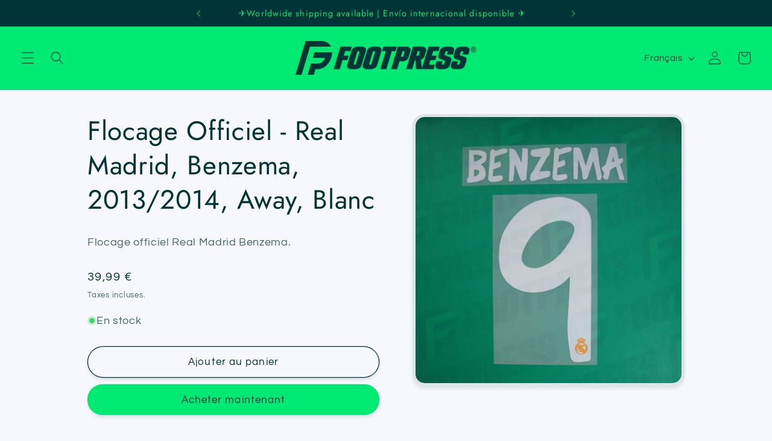

--- FILE ---
content_type: text/html; charset=utf-8
request_url: https://www.google.com/recaptcha/api2/aframe
body_size: 267
content:
<!DOCTYPE HTML><html><head><meta http-equiv="content-type" content="text/html; charset=UTF-8"></head><body><script nonce="IEJ2m7CfZEWeCr-SfQCO8g">/** Anti-fraud and anti-abuse applications only. See google.com/recaptcha */ try{var clients={'sodar':'https://pagead2.googlesyndication.com/pagead/sodar?'};window.addEventListener("message",function(a){try{if(a.source===window.parent){var b=JSON.parse(a.data);var c=clients[b['id']];if(c){var d=document.createElement('img');d.src=c+b['params']+'&rc='+(localStorage.getItem("rc::a")?sessionStorage.getItem("rc::b"):"");window.document.body.appendChild(d);sessionStorage.setItem("rc::e",parseInt(sessionStorage.getItem("rc::e")||0)+1);localStorage.setItem("rc::h",'1762305302665');}}}catch(b){}});window.parent.postMessage("_grecaptcha_ready", "*");}catch(b){}</script></body></html>